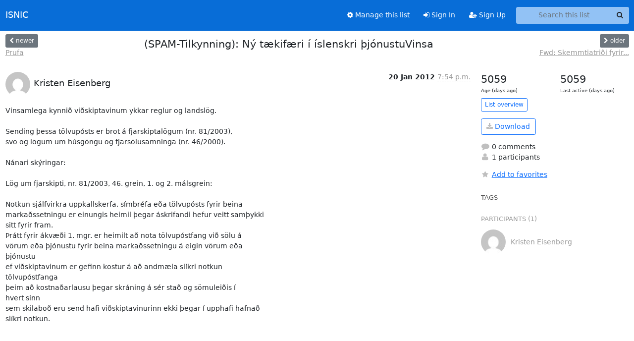

--- FILE ---
content_type: text/html; charset=utf-8
request_url: https://lists.isnic.is/hyperkitty/list/abuse-l@lists.isnic.is/thread/4MOG2REZETXRV36LMEGDZ5RBRG6L4AZE/?sort=date
body_size: 17741
content:





<!DOCTYPE HTML>
<html>
    <head>
        <meta http-equiv="Content-Type" content="text/html; charset=UTF-8" />
        <meta name="viewport" content="width=device-width, initial-scale=1.0" />
        <meta name="ROBOTS" content="INDEX, FOLLOW" />
        <title>
 (SPAM-Tilkynning): Ný tækifæri í íslenskri þjónustuVinsa - Abuse-l - ISNIC
</title>
        <meta name="author" content="" />
        <meta name="dc.language" content="en" />
        <link rel="shortcut icon" href="/static/hyperkitty/img/favicon.ico" />
        <link rel="stylesheet" href="/static/hyperkitty/libs/jquery/smoothness/jquery-ui-1.13.1.min.css" type="text/css" media="all" />
        <link rel="stylesheet" href="/static/hyperkitty/libs/fonts/font-awesome/css/font-awesome.min.css" type="text/css" media="all" />
        <link rel="stylesheet" href="/static/CACHE/css/output.8a3f4620d7ea.css" type="text/css" media="all"><link rel="stylesheet" href="/static/CACHE/css/output.e68c4908b3de.css" type="text/css"><link rel="stylesheet" href="/static/CACHE/css/output.a5bace481fab.css" type="text/css" media="all">
         
        
        

    </head>

    <body>

    


    <nav class="navbar sticky-top navbar-expand-md mb-2" id="navbar-main">
        <div class="container-xxl">
            <div class="navbar-header"> <!--part of navbar that's always present-->
                <button type="button" class="navbar-toggler collapsed" data-bs-toggle="collapse" data-bs-target=".navbar-collapse">
                    <span class="fa fa-bars"></span>
                </button>
                <a class="navbar-brand" href="/archives/">ISNIC</a>

            </div> <!-- /navbar-header -->
            <div class="d-flex">
                <div class="auth dropdown d-md-none">
                        
                </div>
                
                <a  href="/accounts/login/?next=/hyperkitty/list/abuse-l%40lists.isnic.is/thread/4MOG2REZETXRV36LMEGDZ5RBRG6L4AZE/" class="nav-link d-md-none">
                    <span class="fa fa-sign-in"></span>
                    Sign In
                </a>
                <a  href="/accounts/signup/?next=/hyperkitty/list/abuse-l%40lists.isnic.is/thread/4MOG2REZETXRV36LMEGDZ5RBRG6L4AZE/" class="nav-link d-md-none">
                    <span class="fa fa-user-plus"></span>
                    Sign Up
                </a>
                
            </div>
            <div class="navbar-collapse collapse justify-content-end"> <!--part of navbar that's collapsed on small screens-->
                <!-- show dropdown for smaller viewports b/c login name/email may be too long -->
                <!-- only show this extra button/dropdown if we're in small screen sizes -->
            
                
                <a href="/mailman3/lists/abuse-l.lists.isnic.is/" class="nav-link">
                    <span class="fa fa-cog"></span>
                    Manage this list
                </a>
                
            
            
            <a  href="/accounts/login/?next=/hyperkitty/list/abuse-l%40lists.isnic.is/thread/4MOG2REZETXRV36LMEGDZ5RBRG6L4AZE/" class="nav-link d-none d-md-block">
                <span class="fa fa-sign-in"></span>
                Sign In
            </a>
            <a  href="/accounts/signup/?next=/hyperkitty/list/abuse-l%40lists.isnic.is/thread/4MOG2REZETXRV36LMEGDZ5RBRG6L4AZE/" class="nav-link d-none d-md-block">
                <span class="fa fa-user-plus"></span>
                Sign Up
            </a>
            
                <form name="search" method="get" action="/archives/search" class="navbar-form navbar-right my-2 my-lg-2 ms-2" role="search">
                    <input type="hidden" name="mlist" value="abuse-l@lists.isnic.is" />
                    <div class="input-group">
                    <input name="q" type="text" class="form-control rounded-4 search"
                            
                                placeholder="Search this list"
                                aria-label="Search this list"
                            
                            
                            />
                    <button class="btn search-button" aria-label="Search"><span class="fa fa-search"></span></button>
                    </div>
                </form>
                <!-- larger viewports -->
                <ul class="nav navbar-nav auth d-none d-md-flex">
                    
                </ul>
            </div> <!--/navbar-collapse -->
        </div><!-- /container for navbar -->
    </nav>

    

     <div class="modal fade" tabindex="-1" role="dialog" id="keyboard-shortcuts">
       <div class="modal-dialog" role="document">
         <div class="modal-content">
           <div class="modal-header">
             <button type="button" class="close" data-dismiss="modal" aria-label="Close"><span aria-hidden="true">&times;</span></button>
             <h4 class="modal-title">Keyboard Shortcuts</h4>
           </div>
           <div class="modal-body">
             <h3>Thread View</h3>
             <ul>
               <li><code>j</code>: Next unread message </li>
               <li><code>k</code>: Previous unread message </li>
               <li><code>j a</code>: Jump to all threads
               <li><code>j l</code>: Jump to MailingList overview
             </ul>
           </div>
         </div><!-- /.modal-content -->
       </div><!-- /.modal-dialog -->
     </div><!-- /.modal -->

     <div class="container-xxl" role="main">
        

<div class="row view-thread d-flex">

        <!-- thread header: navigation (older/newer), thread title -->
        <div class="thread-header">
          <div class="d-flex">
            
            <div>
                
                <a id="next-thread" class="btn btn-secondary btn-sm "
                        title="Prufa"
                        href="/archives/list/abuse-l@lists.isnic.is/thread/NLULDOHVQJYT2PSBLKJTH7IS3TQM7UUN/">
                    <span class="fa fa-chevron-left"></span>
                    <span class="d-none d-md-inline">newer</span>
                </a>
                <br />
                <a href="/archives/list/abuse-l@lists.isnic.is/thread/NLULDOHVQJYT2PSBLKJTH7IS3TQM7UUN/"
                title="Prufa" class="thread-titles d-none d-md-block">
                    Prufa
                </a>
               
            </div>
            <div class="flex-grow-1">
                <h3> (SPAM-Tilkynning): Ný tækifæri í íslenskri þjónustuVinsa</h3>
            </div>
            <div class="right">
                <a id="prev-thread" class="btn btn-secondary btn-sm "
                    
                    title="Fwd: Skemmtiatriði fyrir fyrirtækið í sumar"
                    href="/archives/list/abuse-l@lists.isnic.is/thread/UV37XNGB4VA7JC27ISDXRKXDUCQZZVNW/"
                    >
                    <span class="fa fa-chevron-right"></span>
                    <span class="d-none d-md-inline">older</span>
                </a><br />
                
                <a href="/archives/list/abuse-l@lists.isnic.is/thread/UV37XNGB4VA7JC27ISDXRKXDUCQZZVNW/"
                    title="Fwd: Skemmtiatriði fyrir fyrirtækið í sumar" class="thread-titles d-none d-md-block">
                    Fwd: Skemmtiatriði fyrir...
                </a>
                
            </div>
          </div>
         
         </div>
        </div> <!-- /thread-header -->

        <div class="row">
            <div class="col-sm-12 col-md-9">
                <!-- main section, the email thread -->
                <div id="thread-content">

                    <!-- Start first email -->
                    





<div class="email email-first">

    <div id="4MOG2REZETXRV36LMEGDZ5RBRG6L4AZE" class="email-header">
        <div class="gravatar-wrapper d-flex">
            <div class="gravatar circle">
                <img class="gravatar" src="https://secure.gravatar.com/avatar/86cca0ebcae1edadaeacf5b9f59e627a.jpg?s=120&amp;d=mm&amp;r=g" width="120" height="120" alt="" />
            </div>
            <div class="email-author d-flex">
                <h2 class="name">
                    
                       Kristen Eisenberg
                    
                </h2>
            </div>
        </div>
        <div class="email-date right">
            
            
            <span class="date d-none d-sm-inline">
                20 Jan
                
                    2012
                
            </span>
            <span class="date d-sm-none">
                20 Jan
                
                '12
                
            </span>
            
            <div class="time">
                <span title="Sender's time: Jan. 20, 2012, 11:54 a.m.">7:54 p.m.</span>
            </div>

        </div>
        
    </div> <!-- /email-header: gravatar, author-info, date, peramlink, changed_subject -->
    <div class="email-body ">
      <p>Vinsamlega kynnið viðskiptavinum ykkar reglur og landslög.

Sending þessa tölvupósts er brot á fjarskiptalögum (nr. 81/2003),
svo og lögum um húsgöngu og fjarsölusamninga (nr. 46/2000).

Nánari skýringar:

Lög um fjarskipti, nr. 81/2003, 46. grein, 1. og 2. málsgrein:

Notkun sjálfvirkra uppkallskerfa, símbréfa eða tölvupósts fyrir beina
markaðssetningu er einungis heimil þegar áskrifandi hefur veitt samþykki
sitt fyrir fram.
Þrátt fyrir ákvæði 1. mgr. er heimilt að nota tölvupóstfang við sölu á
vörum eða þjónustu fyrir beina markaðssetningu á eigin vörum eða 
þjónustu
ef viðskiptavinum er gefinn kostur á að andmæla slíkri notkun 
tölvupóstfanga
þeim að kostnaðarlausu þegar skráning á sér stað og sömuleiðis í 
hvert sinn
sem skilaboð eru send hafi viðskiptavinurinn ekki þegar í upphafi hafnað
slíkri notkun.



Kristen Eisenberg
Billige Flüge
Marketing GmbH
Emanuelstr. 3,
10317 Berlin
Deutschland
Telefon: +49 (33)
5310967
Email:
utebachmeier at
gmail.com
Site:
<a target="_blank" href="http://flug.airego.de">http://flug.airego.de</a>
- Billige Flüge vergleichen</p>

    </div>

    
    <div class="attachments">
        <p class="attachments">Attachments:</p>
        <ul class="attachments-list list-unstyled">
        
            <li><a href="/archives/list/abuse-l@lists.isnic.is/message/4MOG2REZETXRV36LMEGDZ5RBRG6L4AZE/attachment/2/attachment.html">attachment.html</a>
                (text/html &mdash; 2.3 KB)
            </li>
        
        </ul>
    </div>
    

    <div class="email-info">
      <div class="likeform-wrapper right">
        <div class="messagelink pull-right">
          <button class="toggle-font btn btn-sm"
                title="Display in fixed font"
                data-bs-toggle="tooltip" data-placement="bottom">
                <i class="fa fa-font"></i>
          </button>
          <a href="/archives/list/abuse-l@lists.isnic.is/message/4MOG2REZETXRV36LMEGDZ5RBRG6L4AZE/"
             title="Permalink for this message"
             data-bs-toggle="tooltip" data-placement="bottom"><i class="fa fa-link"></i></a>
        </div>
        

    <form method="post" class="likeform"
          action="/archives/list/abuse-l@lists.isnic.is/message/4MOG2REZETXRV36LMEGDZ5RBRG6L4AZE/vote">
    <input type="hidden" name="csrfmiddlewaretoken" value="cKml1kjB60Yb20WdpMGR6wiKnzihjcKsXsMywjSzBUaOWqwZ9BTzDHEhfJIOAday">
    
		
			<a class="youlike vote  disabled" title="You must be logged-in to vote."
			href="#like" data-vote="1" aria-label="Like thread">
					<i class="fa fa-thumbs-o-up"></i> 0
			</a>
			<a class="youdislike vote disabled" title="You must be logged-in to vote."
			href="#dislike" data-vote="-1" aria-label="Dislike thread">
				<i class="fa fa-thumbs-o-down"></i> 0
			</a>
		
    

    </form>

        </div>

        <!-- Reply link -->
        
        
        <a class="reply reply-mailto" title="Reply" href="#">
            <i class="fa fa-reply"></i>
            Reply
        </a>
        
        

        <!-- Attachments -->
        
        <!-- Reply form -->
        
        <div class="reply-form-unauthenticated">
            <a class="btn btn-sm btn-primary" href="/accounts/login/?next=/hyperkitty/list/abuse-l%40lists.isnic.is/thread/4MOG2REZETXRV36LMEGDZ5RBRG6L4AZE/#">
                Sign in to reply online
            </a>
            <a class="btn btn-sm btn-secondary reply-mailto"
                       href="mailto:abuse-l@lists.isnic.is?Subject=Re%3A%20%5BAbuse-l%5D%20%20%28SPAM-Tilkynning%29%3A%20N%C3%BD%20t%C3%A6kif%C3%A6ri%20%C3%AD%20%C3%ADslenskri%20%C3%BEj%C3%B3nustuVinsa&amp;In-Reply-To=&lt;1327089258.10795.YahooMailNeo%40web122311.mail.ne1.yahoo.com&gt;"
                       >Use email software</a></li>
        </div>
        

        

    </div>

</div>

                    <!-- End first email -->

                    <p class="sort-mode">
                        
                        <a href="/archives/list/abuse-l@lists.isnic.is/thread/4MOG2REZETXRV36LMEGDZ5RBRG6L4AZE/?sort=thread"
                            >Show replies by thread</a>
                        
                    </p>

                    <div class="anchor-link">
                        <a id="replies"></a>
                    </div>
                    <div class="replies">
                        
                            

    

                        
                    </div>

                </div>
            </div>

            <div class="col-12 col-md-3">
                <div class="anchor-link">
                    <a id="stats"></a>
                </div>
                




<!-- right column -->
<section id="thread-overview-info">
    <!-- Start stats re: dates -->
    <div id="thread-date-info" class="row">
      <div class="col">
        <span class="days-num">5059</span>
        <div class="days-text">
          Age (days ago)
        </div>
      </div>
      <div class="col">
        <span class="days-num">5059</span>
        <div class="days-text">
          Last active (days ago)
        </div>
        </div>
    </div> <!-- /Stats re: dates -->

    <p>
        <a href="/archives/list/abuse-l@lists.isnic.is/" class="btn btn-outline-primary btn-sm">
            List overview
        </a>
    </p>

    

    
    <a href="/archives/list/abuse-l@lists.isnic.is/export/abuse-l@lists.isnic.is-4MOG2REZETXRV36LMEGDZ5RBRG6L4AZE.mbox.gz?thread=4MOG2REZETXRV36LMEGDZ5RBRG6L4AZE" title="This thread in gzipped mbox format"
          class="btn btn-outline-primary">
        <i class="fa fa-download"></i> Download</a>
    

    <p class="thread-overview-details">
    <div>
        <i class="fa fa-fw fa-comment"></i>
        0 comments
    </div>
    <div>
        <i class="fa fa-fw fa-user"></i>
        1 participants
    </div>
    
    </p>

    <form id="fav_form" name="favorite" method="post" class="favorite"
          action="/archives/list/abuse-l@lists.isnic.is/thread/4MOG2REZETXRV36LMEGDZ5RBRG6L4AZE/favorite">
        <input type="hidden" name="csrfmiddlewaretoken" value="cKml1kjB60Yb20WdpMGR6wiKnzihjcKsXsMywjSzBUaOWqwZ9BTzDHEhfJIOAday">
        <input type="hidden" name="action" value="add" />
        <p>
            <a href="#AddFav" class="notsaved disabled" title="You must be logged-in to have favorites.">
                <i class="fa fa-fw fa-star"></i>Add to favorites</a>
            <a href="#RmFav" class="saved">
                <i class="fa fa-fw fa-star"></i>Remove from favorites</a>
        </p>
    </form>

    

    <div id="tags">
        

        <h3 id="tag-title">tags </h3>
        

    </div>
    
    
    <div id="participants">
        <h3 id="participants_title">participants (1)</h3>
        <ul class="list-unstyled">
            
            <li class="d-flex">
                <div class="participant-gravatar circle"><img class="gravatar" src="https://secure.gravatar.com/avatar/86cca0ebcae1edadaeacf5b9f59e627a.jpg?s=48&amp;d=mm&amp;r=g" width="48" height="48" alt="" /></div>
                <div class="participant-name d-flex align-items-center">
                    <span>Kristen Eisenberg</span>
                </div>
            </li>
            
        </ul>
    </div>
    
</section>



            </div>

        </div>

</div>

<!-- end of content -->

    </div> <!-- /container for content -->

    <footer class="footer">
      <div class="container">
        <p class="text-muted">
            <img class="logo" alt="HyperKitty" src="/static/hyperkitty/img/logo.png" />
            Powered by <a href="http://hyperkitty.readthedocs.org">HyperKitty</a> version 1.3.12.
        </p>
      </div>
    </footer>

    <script src="/static/hyperkitty/libs/jquery/jquery-3.6.0.min.js"></script>
    <script src="/static/hyperkitty/libs/jquery/jquery-ui-1.13.1.min.js"></script>
    <script src="/static/CACHE/js/output.3aaa7705d68a.js"></script>
    <script>
      // Add the .js-enabled class to the body so we can style the elements
      // depending on whether Javascript is enabled.
      $(document).ready(function(){
          $("body").addClass("js-enabled");
          $(".gravatar").addClass("rounded-circle");
      });
    </script>
    

<script type="text/javascript">
    $(document).ready(function() {
        //enable tooltips for thread buttons
        $("btn#next-thread").tooltip();
        $("btn#prev-thread").tooltip();

        setup_category();
        setup_tags();
        setup_favorites();
        // Hide quotes by default in the thread view
        fold_quotes("div.container-xxl");
        // Load the replies
        update_thread_replies("/archives/list/abuse-l@lists.isnic.is/thread/4MOG2REZETXRV36LMEGDZ5RBRG6L4AZE/replies?sort=date&last_view=");
        setup_unreadnavbar("#unreadnavbar");
        setup_thread_keyboard_shortcuts();
    });
</script>



    


    </body>
</html>


--- FILE ---
content_type: text/css
request_url: https://lists.isnic.is/static/CACHE/css/output.8a3f4620d7ea.css
body_size: 1087
content:
@font-face{font-family:'icomoon';src:url('/static/hyperkitty/libs/fonts/icomoon/fonts/icomoon.eot?-reqkd2&b723c24a01e1');src:url('/static/hyperkitty/libs/fonts/icomoon/fonts/icomoon.eot?&b723c24a01e1#iefix-reqkd2') format('embedded-opentype'),url('/static/hyperkitty/libs/fonts/icomoon/fonts/icomoon.woff?-reqkd2&b723c24a01e1') format('woff'),url('/static/hyperkitty/libs/fonts/icomoon/fonts/icomoon.ttf?-reqkd2&b723c24a01e1') format('truetype'),url('/static/hyperkitty/libs/fonts/icomoon/fonts/icomoon.svg?-reqkd2&b723c24a01e1#icomoon') format('svg');font-weight:normal;font-style:normal}.icomoon{font-family:'icomoon';speak:none;font-style:normal;font-weight:normal;font-variant:normal;text-transform:none;line-height:1;-webkit-font-smoothing:antialiased;-moz-osx-font-smoothing:grayscale}@font-face{font-family:'Droid Sans';font-style:normal;font-weight:400;src:local('Droid Sans'),local('DroidSans'),url(/static/hyperkitty/libs/fonts/droid/DroidSans.ttf?b723c24a01e1) format('truetype')}@font-face{font-family:'Droid Sans Mono';font-style:normal;font-weight:400;src:local('Droid Sans Mono'),local('DroidSansMono'),url(/static/hyperkitty/libs/fonts/droid/DroidSansMono.ttf?b723c24a01e1) format('truetype')}

--- FILE ---
content_type: application/javascript
request_url: https://lists.isnic.is/archives/list/abuse-l@lists.isnic.is/thread/4MOG2REZETXRV36LMEGDZ5RBRG6L4AZE/replies?sort=date&last_view=
body_size: -37
content:
{"replies_html": "\n\n    \n", "more_pending": false, "next_offset": null}